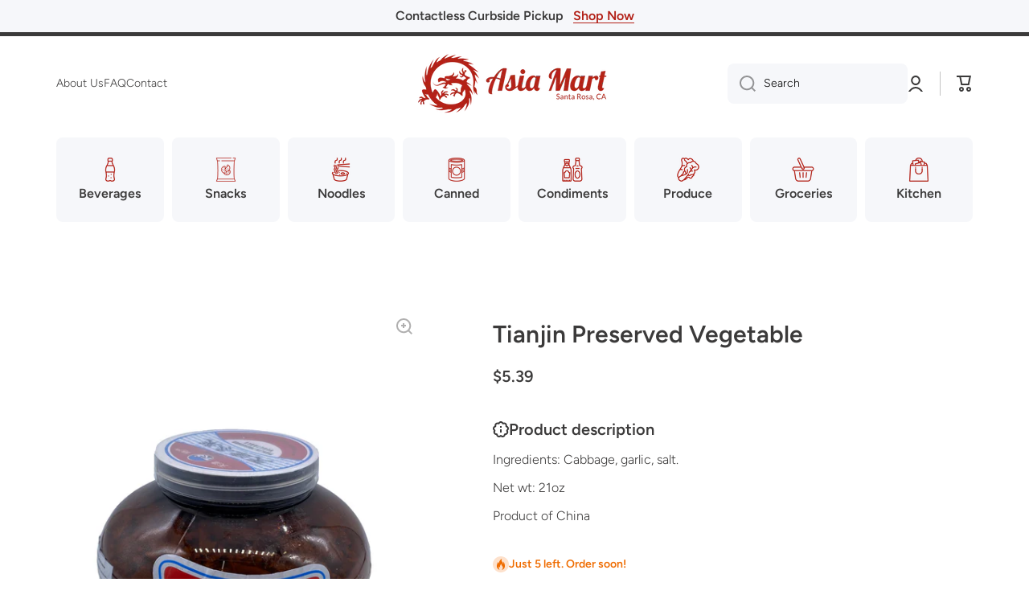

--- FILE ---
content_type: text/javascript
request_url: https://asiamartsr.com/cdn/shop/t/6/assets/product-form.js?v=136205352651501829301760883534
body_size: 642
content:
customElements.get("product-form")||customElements.define("product-form",class extends HTMLElement{constructor(){super(),this.form=this.querySelector("form"),this.form.querySelector("[name=id]").disabled=!1,this.form.addEventListener("submit",this.onSubmitHandler.bind(this)),this.cart=document.querySelector("cart-notification")||document.querySelector("cart-drawer"),this.submitButton=this.querySelector('[type="submit"]'),document.querySelector("cart-drawer")&&this.submitButton.setAttribute("aria-haspopup","dialog"),this.hideErrors=this.dataset.hideErrors==="true"}onSubmitHandler(evt){if(evt.preventDefault(),this.submitButton.getAttribute("aria-disabled")==="true")return;this.handleErrorMessage(),this.firstRefresh=!1,this.submitButton.setAttribute("aria-disabled",!0),this.submitButton.classList.add("loading"),this.querySelector(".loading-overlay__spinner").classList.remove("hidden");const config=fetchConfig("javascript");config.headers["X-Requested-With"]="XMLHttpRequest",delete config.headers["Content-Type"];const formData=new FormData(this.form);this.cart&&(formData.append("sections",this.cart.getSectionsToRender().map(section=>section.id)),formData.append("sections_url",window.location.pathname),this.cart.setActiveElement(document.activeElement)),config.body=formData,fetch(`${routes.cart_add_url}`,config).then(response=>response.json()).then(response=>{if(response.status){publish(PUB_SUB_EVENTS.cartError,{source:"product-form",productVariantId:formData.get("id"),errors:response.description,message:response.message}),this.handleErrorMessage(response.description);const soldOutMessage=this.submitButton.querySelector(".sold-out-message");if(!soldOutMessage)return;this.submitButton.setAttribute("aria-disabled",!0),this.submitButton.querySelector("span").classList.add("hidden"),soldOutMessage.classList.remove("hidden"),this.error=!0;return}else if(!this.cart){window.location=window.routes.cart_url;return}this.error||publish(PUB_SUB_EVENTS.cartUpdate,{source:"product-form",productVariantId:formData.get("id")}),this.error=!1;const quickAddModal=this.closest("quick-add-modal");quickAddModal?(document.body.addEventListener("modalClosed",()=>{setTimeout(()=>{this.cart.renderContents(response)})},{once:!0}),quickAddModal.hide(!0)):window.sessionStorage.getItem("cart_reloaded")===null?(window.sessionStorage.setItem("cart_reloaded",!0),window.sessionStorage.setItem("first_load_since_refresh",!0),this.firstRefresh=!0):this.cart.renderContents(response)}).catch(e=>{console.error(e)}).finally(()=>{this.submitButton.classList.remove("loading"),this.cart&&this.cart.classList.contains("is-empty")&&this.cart.classList.remove("is-empty"),this.error||this.submitButton.removeAttribute("aria-disabled"),this.querySelector(".loading-overlay__spinner").classList.add("hidden"),console.log("product added"),this.firstRefresh&&window.location.reload()})}handleErrorMessage(errorMessage=!1){this.hideErrors||(this.errorMessageWrapper=this.errorMessageWrapper||this.querySelector(".product-form__error-message-wrapper"),this.errorMessageWrapper&&(this.errorMessage=this.errorMessage||this.errorMessageWrapper.querySelector(".product-form__error-message"),this.errorMessageWrapper.toggleAttribute("hidden",!errorMessage),errorMessage&&(this.errorMessage.textContent=errorMessage)))}});class stickyCartModal extends HTMLElement{constructor(){super(),window.addEventListener("scroll",this.update.bind(this)),this.update(),document.querySelector("footer").classList.add("sticky-cart-modal_bottom_padding")}update(){const button=document.getElementById(`product-form-${this.dataset.section}`),addButton=button.querySelector('[name="add"]'),rangeToShowModal=this.getTop(addButton)+button.clientHeight;window.scrollY>=rangeToShowModal&&!this.classList.contains("show-modal")&&(this.classList.add("show-modal"),document.querySelector("body").classList.add("modal__sticky-cart")),window.scrollY<rangeToShowModal&&this.classList.contains("show-modal")&&(this.classList.remove("show-modal"),document.querySelector("body").classList.remove("modal__sticky-cart"))}getTop(el){return el.offsetTop+(el.offsetParent&&this.getTop(el.offsetParent))}}customElements.define("sticky-cart-modal",stickyCartModal);
//# sourceMappingURL=/cdn/shop/t/6/assets/product-form.js.map?v=136205352651501829301760883534
